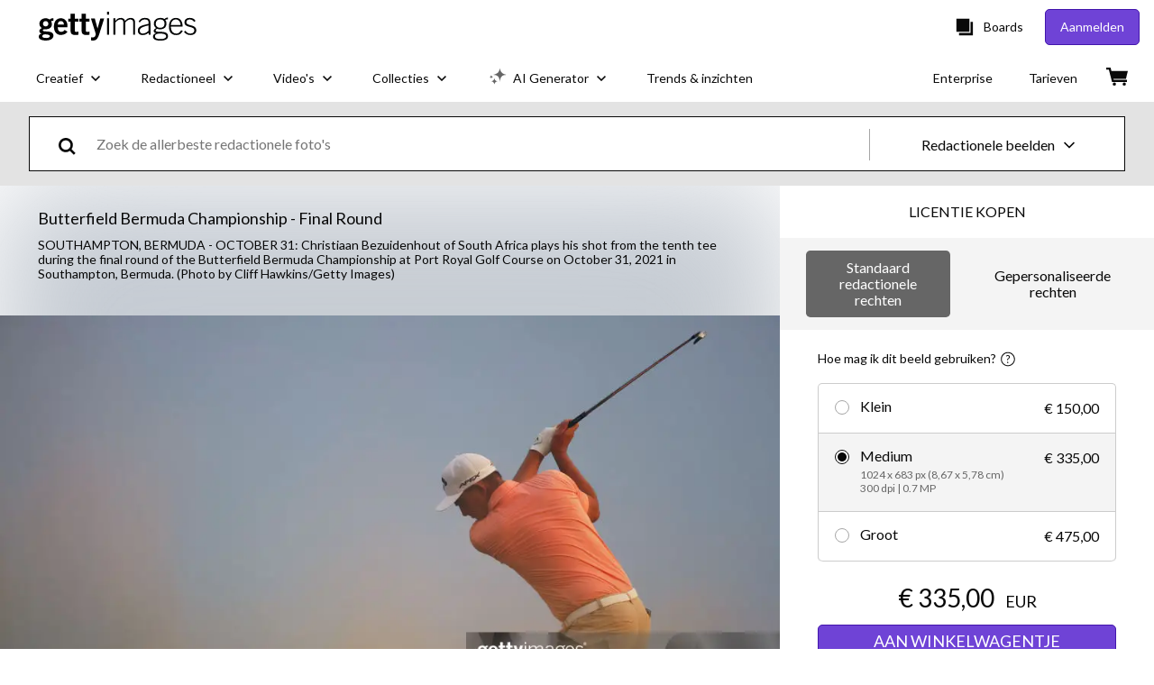

--- FILE ---
content_type: text/css; charset=utf-8
request_url: https://www.gettyimages.nl/components/global-nav/static/css/9385.cadda3a6b24fcf29ec05.css
body_size: 17819
content:
@media screen and (prefers-reduced-motion:reduce){.Im6rD6w_JdK2_9OqWP0e{transition:none}}.Im6rD6w_JdK2_9OqWP0e{background:transparent;border:none;cursor:pointer;font-size:inherit;font-weight:inherit;padding:0;text-decoration:none;transition:all .3s ease}.Im6rD6w_JdK2_9OqWP0e:active:not([disabled]),.Im6rD6w_JdK2_9OqWP0e:focus:not([disabled]),.Im6rD6w_JdK2_9OqWP0e:hover:not([disabled]){text-decoration:none!important}.Im6rD6w_JdK2_9OqWP0e{color:#6f43d6;font-family:lato,sans-serif}.Im6rD6w_JdK2_9OqWP0e:active:not([disabled]):not([role=menuitem]),.Im6rD6w_JdK2_9OqWP0e:focus:not([disabled]):not([role=menuitem]),.Im6rD6w_JdK2_9OqWP0e:hover:not([disabled]):not([role=menuitem]){text-decoration:underline}.Im6rD6w_JdK2_9OqWP0e[role=menuitem]:active:not([disabled]),.Im6rD6w_JdK2_9OqWP0e[role=menuitem]:focus:not([disabled]),.Im6rD6w_JdK2_9OqWP0e[role=menuitem]:hover:not([disabled]){text-decoration:none}.WlvoZgfZr2knG1kzNYtN{align-items:center;display:flex}.WlvoZgfZr2knG1kzNYtN .tplaLmlAY1Jlub2tFBIt{-webkit-appearance:none;-moz-appearance:none;appearance:none;border:none;cursor:pointer;display:inline-block;font-size:0;margin:8px;padding:0;position:relative}.WlvoZgfZr2knG1kzNYtN .tplaLmlAY1Jlub2tFBIt .vS7H5c8mYtj7qRU69AWd{background-color:#fff;display:block;position:absolute;transition-duration:.12s;transition-property:all;transition-timing-function:cubic-bezier(.4,0,.2,1)}.WlvoZgfZr2knG1kzNYtN .EDPDEFXlo1nyuLKzDi7i,.WlvoZgfZr2knG1kzNYtN .QAmJoZAVZkvtdDfQW2UA{cursor:not-allowed;opacity:.4}.tplaLmlAY1Jlub2tFBIt.S91_7RrmyMIGAiwwqf5V{border-radius:16px;height:24px;min-width:48px;width:48px}.tplaLmlAY1Jlub2tFBIt.S91_7RrmyMIGAiwwqf5V .vS7H5c8mYtj7qRU69AWd{border-radius:16px;height:18px;left:3px;top:3px;width:18px}.tplaLmlAY1Jlub2tFBIt.S91_7RrmyMIGAiwwqf5V.igGgA7skcemLQuVUfnvD .vS7H5c8mYtj7qRU69AWd{left:27px}.tplaLmlAY1Jlub2tFBIt._31zJfIBDvz9fnm9LUXXA{border-radius:2px;height:20px;min-width:38px;width:38px}.tplaLmlAY1Jlub2tFBIt._31zJfIBDvz9fnm9LUXXA .vS7H5c8mYtj7qRU69AWd{border-radius:0;height:16px;left:2px;top:2px;width:16px}.tplaLmlAY1Jlub2tFBIt._31zJfIBDvz9fnm9LUXXA.igGgA7skcemLQuVUfnvD .vS7H5c8mYtj7qRU69AWd{left:20px}.WlvoZgfZr2knG1kzNYtN{font-family:lato,sans-serif;font-size:18px;font-weight:400;line-height:1.2}.kCVenrvNeRjieXVninG8 .tplaLmlAY1Jlub2tFBIt{background-color:#a6a6a6}.kCVenrvNeRjieXVninG8 .tplaLmlAY1Jlub2tFBIt.igGgA7skcemLQuVUfnvD{background-color:#6f43d6}.kCVenrvNeRjieXVninG8 .X3t4eMOOFvhvbOu8Ek5s{color:#666}.kCVenrvNeRjieXVninG8 .X3t4eMOOFvhvbOu8Ek5s.meAndeUCJmCutMq1ENJm{color:#080808}.RqgZC0mpMWTQ2pIh8Vv6 .tplaLmlAY1Jlub2tFBIt{background-color:#080808}.RqgZC0mpMWTQ2pIh8Vv6 .tplaLmlAY1Jlub2tFBIt.igGgA7skcemLQuVUfnvD{background-color:#6f43d6}.RqgZC0mpMWTQ2pIh8Vv6 .X3t4eMOOFvhvbOu8Ek5s{color:#666}.RqgZC0mpMWTQ2pIh8Vv6 .X3t4eMOOFvhvbOu8Ek5s.meAndeUCJmCutMq1ENJm{color:#080808}.YfyYzPmm8jp_HBImgqyQ{align-items:center;-webkit-appearance:none;-moz-appearance:none;appearance:none;border:none;cursor:pointer;display:flex;padding:0;width:auto}.YfyYzPmm8jp_HBImgqyQ,.YfyYzPmm8jp_HBImgqyQ:focus,.YfyYzPmm8jp_HBImgqyQ:hover{background:transparent}.sPfmVDA5DcTbj4jb1UZW{margin:0}.TodzqvvT1PzJcAkbnaVQ{font-size:38px}.TodzqvvT1PzJcAkbnaVQ,.ZAVreyWom9r1TYFLDjx4{font-family:lato,sans-serif;font-weight:400;line-height:1.2}.ZAVreyWom9r1TYFLDjx4{font-size:36px}.XS49ZzAyIV1Oe6jGygBI{font-size:32px}.XS49ZzAyIV1Oe6jGygBI,.n1vqsKuwibFrb9dEl4h6{font-family:lato,sans-serif;font-weight:400;line-height:1.2}.n1vqsKuwibFrb9dEl4h6{font-size:28px}.jqQVyfpsG4ZTjxId1xad{font-size:24px}.jqQVyfpsG4ZTjxId1xad,.l4GrYx7KDbS3eusqSm0L{font-family:lato,sans-serif;font-weight:400;line-height:1.2}.l4GrYx7KDbS3eusqSm0L{font-size:21px}.Vw64isw2gYWb857zNcuJ{font-size:18px}.Vw64isw2gYWb857zNcuJ,.qIMGKVtMHIaRsSWhcgm1{font-family:lato,sans-serif;font-weight:400;line-height:1.2}.qIMGKVtMHIaRsSWhcgm1{font-size:16px}.oWfaogst70VwEolYW1ui{font-size:14px}.i3aVfjC2_apKvO0Ox4Aj,.oWfaogst70VwEolYW1ui{font-family:lato,sans-serif;font-weight:400;line-height:1.2}.i3aVfjC2_apKvO0Ox4Aj{font-size:12px}.fGiKHEw_9aH_UVOHF7UL{background-color:#000;bottom:0;left:0;opacity:.5;position:fixed;right:0;top:0;-webkit-tap-highlight-color:rgba(0,0,0,0);z-index:1300}.zK6QSR33NRXnwWb8KDjS{align-items:center;box-sizing:border-box;display:flex;justify-content:center;padding:0 28px;position:relative;text-align:center;top:0;width:100%}.zK6QSR33NRXnwWb8KDjS:focus-visible{outline:none}.zK6QSR33NRXnwWb8KDjS .v9iUswZlKDf6j4MkLMjt{padding:36px 0}.zK6QSR33NRXnwWb8KDjS .XT7yzmPUSUC0VxIXC8_G{position:absolute;right:8px;top:-24px}.zK6QSR33NRXnwWb8KDjS .H1tV3dsgz9xFizDtXIKl{fill:#fff;height:18px;width:18px}.zK6QSR33NRXnwWb8KDjS .H1tV3dsgz9xFizDtXIKl path{fill:inherit}.pjglrUe2Oth9bsj2iWmg{box-sizing:border-box;display:flex;flex-direction:column;max-height:300px;overflow-y:scroll;padding:0 28px;width:100%}.pjglrUe2Oth9bsj2iWmg.OwxkAX4lSsqIGYFnVQgD{padding-top:36px}.pjglrUe2Oth9bsj2iWmg.StcboqVNtlVhcFoDzVU1{padding-bottom:36px}.pjglrUe2Oth9bsj2iWmg.iaEN6crFraw1WbrlRz9w{padding-bottom:36px;padding-top:36px}.pjglrUe2Oth9bsj2iWmg.sX1DoL4VZ5c46GntvV_p{max-height:760px;overflow-y:auto;padding:0}.Ymzf0lrZ02L4zxbLRKu1{bottom:0;box-sizing:border-box;display:flex;justify-content:center;padding:36px 28px;position:relative;width:100%}.Ymzf0lrZ02L4zxbLRKu1 .SvVLE0wmN9q6mewwKTya{margin-left:12px}.QbQLv6HeaYi2G8eOEHHK{align-items:center;background-color:#fff;border-radius:4px;display:flex;flex-direction:column;justify-content:center;left:50%;max-width:700px;position:fixed;top:50%;transform:translate(-50%,-50%);width:93vw;z-index:1300}.QbQLv6HeaYi2G8eOEHHK:focus-visible{outline:none}.QbQLv6HeaYi2G8eOEHHK.sX1DoL4VZ5c46GntvV_p{max-height:100%;max-width:90%}.QbQLv6HeaYi2G8eOEHHK.KKFD7a0hQUAWv9VrrU6q{border-radius:0;height:100vh;margin:0;max-width:none;width:100vw}.QbQLv6HeaYi2G8eOEHHK.KKFD7a0hQUAWv9VrrU6q .H1tV3dsgz9xFizDtXIKl{fill:#000;height:14px;width:14px}.QbQLv6HeaYi2G8eOEHHK.KKFD7a0hQUAWv9VrrU6q .XT7yzmPUSUC0VxIXC8_G{padding:4px;right:16px;top:16px}.QbQLv6HeaYi2G8eOEHHK.KKFD7a0hQUAWv9VrrU6q .pjglrUe2Oth9bsj2iWmg{height:100%;max-height:none}@media(min-width:768px){.QbQLv6HeaYi2G8eOEHHK.KKFD7a0hQUAWv9VrrU6q .H1tV3dsgz9xFizDtXIKl{height:18px;width:18px}.QbQLv6HeaYi2G8eOEHHK.KKFD7a0hQUAWv9VrrU6q .XT7yzmPUSUC0VxIXC8_G{padding:4px;right:32px;top:32px}.zK6QSR33NRXnwWb8KDjS .XT7yzmPUSUC0VxIXC8_G{right:-16px;top:-16px}.zK6QSR33NRXnwWb8KDjS .H1tV3dsgz9xFizDtXIKl{height:12px;width:12px}.pjglrUe2Oth9bsj2iWmg{max-height:500px}}.O1RN6N5vsYm1tSQs8cnP{align-items:center;display:flex;width:-moz-fit-content;width:fit-content}.O1RN6N5vsYm1tSQs8cnP .eHBtJUKm2Wd_RiY_3fzy{cursor:pointer}.O1RN6N5vsYm1tSQs8cnP .bk2YdurVQ0KEn4vnXtsJ{align-items:center;-webkit-appearance:none;-moz-appearance:none;appearance:none;background:transparent;border:none;cursor:pointer;display:flex;padding:0;width:auto}.O1RN6N5vsYm1tSQs8cnP .bk2YdurVQ0KEn4vnXtsJ:focus,.O1RN6N5vsYm1tSQs8cnP .bk2YdurVQ0KEn4vnXtsJ:hover{background:transparent}.O1RN6N5vsYm1tSQs8cnP.NfygkhjmPTaENgW3n1kx{flex-direction:row}.O1RN6N5vsYm1tSQs8cnP.NfygkhjmPTaENgW3n1kx .eHBtJUKm2Wd_RiY_3fzy{margin-right:8px}.O1RN6N5vsYm1tSQs8cnP.yL0pJvUCi4382GROLeeU{flex-direction:row-reverse}.O1RN6N5vsYm1tSQs8cnP.yL0pJvUCi4382GROLeeU .eHBtJUKm2Wd_RiY_3fzy{margin-left:8px}.O1RN6N5vsYm1tSQs8cnP.N6AXHiyBs6k4jwxs5906{flex-direction:column}.O1RN6N5vsYm1tSQs8cnP.N6AXHiyBs6k4jwxs5906 .eHBtJUKm2Wd_RiY_3fzy{margin-bottom:8px}.O1RN6N5vsYm1tSQs8cnP.IC6nE4S3N8goLlkhirii{flex-direction:column-reverse}.O1RN6N5vsYm1tSQs8cnP.IC6nE4S3N8goLlkhirii .eHBtJUKm2Wd_RiY_3fzy{margin-top:8px}.O1RN6N5vsYm1tSQs8cnP .eHBtJUKm2Wd_RiY_3fzy{font-family:lato,sans-serif}.O1RN6N5vsYm1tSQs8cnP:focus .E6y7k9reG8G_N4W9VF5p path,.O1RN6N5vsYm1tSQs8cnP:hover .E6y7k9reG8G_N4W9VF5p path{fill:#a6a6a6}.Swu7MswtRPWdAQKWc9ok{align-items:flex-start;display:flex;justify-content:center;margin:8px}.Swu7MswtRPWdAQKWc9ok .JshZriEYcDAp9jCGUk5k{display:flex;flex-grow:1;flex-shrink:1;margin:8px;width:auto}.Swu7MswtRPWdAQKWc9ok .JshZriEYcDAp9jCGUk5k.Oj2bz1ZiOQ5XuR2cZPWf{max-width:none;width:100%}.Swu7MswtRPWdAQKWc9ok .JshZriEYcDAp9jCGUk5k.kbQlkZ5gulsYAe8lTZ9O{flex-grow:1;flex-shrink:1;width:33.3333333333%}.Swu7MswtRPWdAQKWc9ok .JshZriEYcDAp9jCGUk5k.FzQA6ef1__9q18uY5KOT{flex-grow:1;flex-shrink:1;width:66.6666666667%}.ka1fIq5wpeq3WRRPhAiA{list-style:none}.ka1fIq5wpeq3WRRPhAiA li{position:relative}.ka1fIq5wpeq3WRRPhAiA li:before{background-image:url("data:image/svg+xml;utf8,<?xml%20version=%221.0%22%20encoding=%22utf-8%22?%3E%3Csvg%20width=%2216%22%20height=%2216%22%20viewBox=%220%200%2016%2016%22%20fill=%22none%22%20xmlns=%22http://www.w3.org/2000/svg%22%3E%3Cpath%20d=%22M7.01955%2010.3938L4.66602%208.04031L5.37305%207.33331L7.01955%208.97978L10.666%205.33331L11.373%206.04035L7.01955%2010.3938Z%22%20fill=%22%236F43D6%22/%3E%3C/svg%3E");background-repeat:no-repeat;content:"";height:1em;left:-1em;position:absolute;top:0;width:1em}.LRjt0yFLoK5IpDbGLNzV{display:flex;position:relative}.LRjt0yFLoK5IpDbGLNzV.Aql9dnwJ8QzgEENNccsM{box-shadow:inset 0 0 0 2px #efda59}.LRjt0yFLoK5IpDbGLNzV input{border:transparent;padding:12px 20px}.LRjt0yFLoK5IpDbGLNzV input:focus{opacity:1;outline:none}.SrltC9TeTi53Te0XHpnj._ImNTGWii_E0ypNF4IRI{color:#efda59}@keyframes PZX0fZODMe8ji14hr1fF{0%{opacity:.1;transform:translate3d(0,-5px,0);visibility:visible}}@keyframes LhIdwXy5bcoz54_RNm81{to{opacity:.1;transform:translate3d(0,-5px,0);visibility:visible}}.LRjt0yFLoK5IpDbGLNzV{background-color:#fff;box-shadow:inset 0 0 0 1px #a6a6a6;color:#080808;color:#666;font-family:lato,sans-serif;height:56.5px}.LRjt0yFLoK5IpDbGLNzV:focus-within{background-color:#f4f4f4;outline:1px solid #080808}.LRjt0yFLoK5IpDbGLNzV.Aql9dnwJ8QzgEENNccsM{border:transparent;box-shadow:inset 0 0 0 1px #a6a6a6}@media screen and (prefers-reduced-motion:reduce){.LRjt0yFLoK5IpDbGLNzV .W_WuSHKOT1fmIhNredXC{animation:none;transition:none}}.LRjt0yFLoK5IpDbGLNzV .W_WuSHKOT1fmIhNredXC{animation-duration:.3s;animation-name:LhIdwXy5bcoz54_RNm81;color:#666;display:block;font-size:16px;font-weight:400;left:20px;position:absolute;top:18px;transition:all .3s}.LRjt0yFLoK5IpDbGLNzV input{background:none;display:block;font-family:lato,sans-serif;font-size:16px;opacity:1;padding:25px 20px 12px;width:100%}.LRjt0yFLoK5IpDbGLNzV input::-moz-placeholder{opacity:0}.LRjt0yFLoK5IpDbGLNzV input::placeholder{opacity:0}.LRjt0yFLoK5IpDbGLNzV input[type=hidden]{display:none}@media screen and (prefers-reduced-motion:reduce){.LRjt0yFLoK5IpDbGLNzV input:focus~.W_WuSHKOT1fmIhNredXC{animation:none}}.LRjt0yFLoK5IpDbGLNzV input:focus~.W_WuSHKOT1fmIhNredXC{font-size:12px;top:10px}.LRjt0yFLoK5IpDbGLNzV input:not(:-moz-placeholder)~.W_WuSHKOT1fmIhNredXC{font-size:12px;top:10px}.LRjt0yFLoK5IpDbGLNzV input:not(:placeholder-shown)~.W_WuSHKOT1fmIhNredXC{font-size:12px;top:10px}@media screen and (prefers-reduced-motion:reduce){.LRjt0yFLoK5IpDbGLNzV input:not(:-moz-placeholder):not(:focus)~.W_WuSHKOT1fmIhNredXC{animation:none;-moz-transition:none;transition:none}.LRjt0yFLoK5IpDbGLNzV input:not(:placeholder-shown):not(:focus)~.W_WuSHKOT1fmIhNredXC{animation:none;transition:none}}.SrltC9TeTi53Te0XHpnj{font-family:lato,sans-serif}.SrltC9TeTi53Te0XHpnj._ImNTGWii_E0ypNF4IRI{color:#f01428}.Nrcxpj6W5UPMPVzxIOhK{align-items:center;display:flex;position:relative}.Nrcxpj6W5UPMPVzxIOhK .Gtb5y8o29oAny75Nv15H{display:inline;display:initial;min-height:56px;resize:vertical}.Nrcxpj6W5UPMPVzxIOhK .Gtb5y8o29oAny75Nv15H._UPqZgAWC1D0jpnGm21D{box-shadow:inset 0 0 0 2px #efda59}.Q6Qwro1fZzXTBYSv4wNT{box-sizing:border-box;width:100%}.Q6Qwro1fZzXTBYSv4wNT.cSovmsNS1AjmivYZEmOT{color:#efda59}.Nrcxpj6W5UPMPVzxIOhK{box-shadow:inset 0 0 0 1px #a6a6a6;box-shadow:none;color:#080808;font-family:lato,sans-serif;height:56.5px;height:auto;padding:0 0 8px}.Nrcxpj6W5UPMPVzxIOhK .C9AJ39WnzAcBuJ9SmU_o{display:inline;display:initial;margin-bottom:4px;width:100%}.Nrcxpj6W5UPMPVzxIOhK .Gtb5y8o29oAny75Nv15H{background:none;bottom:0;box-sizing:border-box;display:block;font-family:lato,sans-serif;font-size:16px;padding:4px;width:100%}.Nrcxpj6W5UPMPVzxIOhK .Gtb5y8o29oAny75Nv15H._UPqZgAWC1D0jpnGm21D{border:transparent;box-shadow:inset 0 0 0 1px #a6a6a6}.Nrcxpj6W5UPMPVzxIOhK .Gtb5y8o29oAny75Nv15H::-moz-placeholder{color:#666}.Nrcxpj6W5UPMPVzxIOhK .Gtb5y8o29oAny75Nv15H::placeholder{color:#666}.Q6Qwro1fZzXTBYSv4wNT.cSovmsNS1AjmivYZEmOT{color:#f01428}.cX7W4Kx9qe4vpKqcMLtH{align-items:center;display:flex;justify-content:center;margin:0 20px 0 0}.cX7W4Kx9qe4vpKqcMLtH button:nth-child(2){margin-left:10px}button.sSPZ73YARwYcaW1hdvut{background:none;border-width:0;padding:0}button.sSPZ73YARwYcaW1hdvut:focus,button.sSPZ73YARwYcaW1hdvut:hover{cursor:pointer}.ibc97dlV4Zr7iIUzb1ec,.rp7h1NBUuIrgn_ElenRf{display:inherit}.ibc97dlV4Zr7iIUzb1ec:focus *,.ibc97dlV4Zr7iIUzb1ec:hover *,.rp7h1NBUuIrgn_ElenRf:focus *,.rp7h1NBUuIrgn_ElenRf:hover *{fill:#000}.ibc97dlV4Zr7iIUzb1ec:focus,.ibc97dlV4Zr7iIUzb1ec:hover{cursor:pointer}.ibc97dlV4Zr7iIUzb1ec,.rp7h1NBUuIrgn_ElenRf{fill:#e3e3e3}.ozkSEJF19F2v0zb0O_lY{align-items:center;display:flex;flex-direction:column;width:100%}.cXQSk36J0zqyBQLnqGlC{background:none;border:none;cursor:pointer;padding:4px}.cXQSk36J0zqyBQLnqGlC[data-state=active]:after{content:"";display:block;height:3px;width:100%}.wSGf5kLXphfMmnUQI74V>*{margin:0 16px}.wSGf5kLXphfMmnUQI74V>:first-of-type{margin-left:0}.wSGf5kLXphfMmnUQI74V>:last-of-type{margin-right:0}.oL96Rlm8oqvfflQX9Dq_{width:100%}.cXQSk36J0zqyBQLnqGlC{color:#080808;font-family:lato,sans-serif;font-size:18px;font-weight:400;line-height:1.2}.cXQSk36J0zqyBQLnqGlC:focus,.cXQSk36J0zqyBQLnqGlC:hover{color:#6f43d6}.cXQSk36J0zqyBQLnqGlC[data-state=active]:after{background-color:#6f43d6;margin-top:2px}.RisyyNKdVnBGikG8ef26>:not(:first-child){margin-top:12px}.zhlGPwfiGbNGDYWf43lv{-webkit-appearance:none;-moz-appearance:none;appearance:none;background-color:inherit;background-image:url(/components/global-nav/static/static/ArrowDownIcon-4436038bae00d8d63ab4.svg);background-position:right 7px bottom 47%;background-repeat:no-repeat;border:1px solid #a6a6a6;border-radius:0;color:#080808;cursor:pointer;font-family:lato,sans-serif;font-size:18px;font-weight:400;height:56.5px;line-height:1.2;padding-left:20px;padding-right:28px;width:100%}.zhlGPwfiGbNGDYWf43lv:focus,.zhlGPwfiGbNGDYWf43lv:hover{border-color:#080808}.zhlGPwfiGbNGDYWf43lv.e1A8ZfdmPz2LO36SwLgl{color:#666}.OZMkJeAslYcS3eTadh4B,.ZlYdzQ3nlk2VsFwAU8Ao{display:flex;flex-direction:column}.ZlYdzQ3nlk2VsFwAU8Ao{box-sizing:border-box;justify-content:center;padding:0 20px}.ZlYdzQ3nlk2VsFwAU8Ao.CxrOjQ2UojHe1zDq5EkO{box-shadow:inset 0 0 0 2px #efda59}.LIaK_r0a5UgLABD8Xsqp{display:flex;flex-direction:row}.LIaK_r0a5UgLABD8Xsqp .bXj6wSFJYI_YW9LOZ9a0{align-items:center;-webkit-appearance:none;-moz-appearance:none;appearance:none;background:none;border:none;cursor:pointer;display:flex;padding:0}.LIaK_r0a5UgLABD8Xsqp .n9sATaUmMc1q3GWvv9yt{align-items:center;display:flex;margin-left:6px;width:12px}.LIaK_r0a5UgLABD8Xsqp .VB1Mep6ZWGgGPb1gw57G{margin-left:6px}.LIaK_r0a5UgLABD8Xsqp .SqD4oNCw0HLSqeY207MQ{display:flex}.LIaK_r0a5UgLABD8Xsqp .ibcEWdxbyKQeIQlRJGFm{align-items:center;display:flex;width:20px}.LIaK_r0a5UgLABD8Xsqp .ZdBNo1qEuTT4RFhTgiy7,.LIaK_r0a5UgLABD8Xsqp .iPdMKLV2KPtysG5cJVDh{margin-left:6px}.LIaK_r0a5UgLABD8Xsqp .DZEOze70s_eYk5dSmShp{background-color:#fff;box-sizing:border-box;list-style:none;max-height:200px;outline:none;overflow-y:scroll;padding:0;text-align:left;white-space:normal}.LIaK_r0a5UgLABD8Xsqp .P9TAWYA7cgQ8LoZsMPHm{box-sizing:border-box;cursor:pointer;display:flex;padding:4px 8px;width:100%}.LIaK_r0a5UgLABD8Xsqp .Na4EIfGR1UymLAG9radk{margin:0 8px;width:1px}.LIaK_r0a5UgLABD8Xsqp .m_zBNhOrhH0is_WFNhjh{border:transparent;outline:none;width:100%}.ZlYdzQ3nlk2VsFwAU8Ao{box-shadow:inset 0 0 0 1px #a6a6a6;color:#080808;font-family:lato,sans-serif;font-size:18px;font-weight:400;height:56.5px;line-height:1.2}.ZlYdzQ3nlk2VsFwAU8Ao:focus-within{border:transparent;box-shadow:inset 0 0 0 1px #666}.ZlYdzQ3nlk2VsFwAU8Ao.CxrOjQ2UojHe1zDq5EkO{border:transparent;box-shadow:inset 0 0 0 1px #a6a6a6}.ZlYdzQ3nlk2VsFwAU8Ao .dgb0__rPztORHvp3L6Rt{color:#666;font-family:lato,sans-serif;font-size:14px;font-weight:400;line-height:1.2}.LIaK_r0a5UgLABD8Xsqp .Na4EIfGR1UymLAG9radk{background-color:#a6a6a6}.LIaK_r0a5UgLABD8Xsqp .DZEOze70s_eYk5dSmShp{border:1px solid #a6a6a6}.LIaK_r0a5UgLABD8Xsqp .P9TAWYA7cgQ8LoZsMPHm:focus,.LIaK_r0a5UgLABD8Xsqp .P9TAWYA7cgQ8LoZsMPHm:hover{background-color:#f4f4f4}.LIaK_r0a5UgLABD8Xsqp .P9TAWYA7cgQ8LoZsMPHm .iPdMKLV2KPtysG5cJVDh{color:#a6a6a6}.LIaK_r0a5UgLABD8Xsqp .bXj6wSFJYI_YW9LOZ9a0,.LIaK_r0a5UgLABD8Xsqp .m_zBNhOrhH0is_WFNhjh{font-family:lato,sans-serif;font-size:18px;font-weight:400;line-height:1.2}.PjiwyNdF9Q0SCHxOxGGC{font-family:lato,sans-serif}.PjiwyNdF9Q0SCHxOxGGC.XZFS6EgWuJ39I3qWGp20{color:#f01428}.vsfUnlomzMN5_mI2uaeR{animation-duration:.4s;animation-timing-function:cubic-bezier(.16,1,.3,1);background-color:#fff;border-radius:4px;line-height:120%;padding:8px 16px;-webkit-user-select:none;-moz-user-select:none;user-select:none;will-change:transform,opacity;z-index:1040}.vsfUnlomzMN5_mI2uaeR[data-state=delayed-open][data-side=top]{animation-name:TDmaCD8fPQeM9AxhgWJj}.vsfUnlomzMN5_mI2uaeR[data-state=delayed-open][data-side=right]{animation-name:mwI2CHIGZyRdHhdrr6Tg}.vsfUnlomzMN5_mI2uaeR[data-state=delayed-open][data-side=bottom]{animation-name:zNAYeOchJgb7rno68Xat}.vsfUnlomzMN5_mI2uaeR[data-state=delayed-open][data-side=left]{animation-name:xC08BCYLXoqfVFvf5O2E}@media screen and (prefers-reduced-motion:reduce){.vsfUnlomzMN5_mI2uaeR{animation:none}}.vsfUnlomzMN5_mI2uaeR .rPw7E4kVlti9TfDePABq{background-color:#fff;box-sizing:border-box;height:8px;width:8px}.vsfUnlomzMN5_mI2uaeR[data-side=bottom] .rPw7E4kVlti9TfDePABq,.vsfUnlomzMN5_mI2uaeR[data-side=left] .rPw7E4kVlti9TfDePABq,.vsfUnlomzMN5_mI2uaeR[data-side=right] .rPw7E4kVlti9TfDePABq,.vsfUnlomzMN5_mI2uaeR[data-side=top] .rPw7E4kVlti9TfDePABq{transform:translateY(-45%) rotate(45deg)}@keyframes zNAYeOchJgb7rno68Xat{0%{opacity:0;transform:translateY(2px)}to{opacity:1;transform:translateY(0)}}@keyframes xC08BCYLXoqfVFvf5O2E{0%{opacity:0;transform:translateX(-2px)}to{opacity:1;transform:translateX(0)}}@keyframes TDmaCD8fPQeM9AxhgWJj{0%{opacity:0;transform:translateY(-2px)}to{opacity:1;transform:translateY(0)}}@keyframes mwI2CHIGZyRdHhdrr6Tg{0%{opacity:0;transform:translateX(2px)}to{opacity:1;transform:translateX(0)}}.UQBhP30cJA2ahKOZ8rmA.vsfUnlomzMN5_mI2uaeR{border:1px solid #a6a6a6}.UQBhP30cJA2ahKOZ8rmA .rPw7E4kVlti9TfDePABq{border-bottom:1px solid #a6a6a6;border-right:1px solid #a6a6a6}.spMoJK71dzAVketi_Ga_ .X2dmRwa9IDiQ8ZEqgAGA{-webkit-appearance:textfield;-moz-appearance:textfield;appearance:textfield;background-color:#fff;box-shadow:none;box-sizing:border-box;height:40px;margin-right:8px;text-align:center;width:40px}.spMoJK71dzAVketi_Ga_ .X2dmRwa9IDiQ8ZEqgAGA::-webkit-inner-spin-button,.spMoJK71dzAVketi_Ga_ .X2dmRwa9IDiQ8ZEqgAGA::-webkit-outer-spin-button{display:none}.spMoJK71dzAVketi_Ga_ .UY5k64DD6QLhMsIWmzzo{margin-left:8px}.spMoJK71dzAVketi_Ga_ .TXhmcBVXPa6dm3prK5bz{margin-right:48px;max-width:150px;padding-left:8px;padding-right:8px;width:100%}.spMoJK71dzAVketi_Ga_ .TXhmcBVXPa6dm3prK5bz span{align-items:center;display:flex}.spMoJK71dzAVketi_Ga_ .TXhmcBVXPa6dm3prK5bz .XGed4AavqBRX3jMuY8Dw{padding-right:16px}.spMoJK71dzAVketi_Ga_ .TXhmcBVXPa6dm3prK5bz svg{margin-right:8px}.spMoJK71dzAVketi_Ga_ .n_f25oywkdesX8qdW61q{margin-left:48px;max-width:150px;padding-left:8px;padding-right:8px;width:100%}.spMoJK71dzAVketi_Ga_ .n_f25oywkdesX8qdW61q span{align-items:center;display:flex}.spMoJK71dzAVketi_Ga_ .n_f25oywkdesX8qdW61q .XGed4AavqBRX3jMuY8Dw{padding-left:16px}.spMoJK71dzAVketi_Ga_ .n_f25oywkdesX8qdW61q svg{margin-left:8px}.spMoJK71dzAVketi_Ga_,.spMoJK71dzAVketi_Ga_ .X2dmRwa9IDiQ8ZEqgAGA{font-family:lato,sans-serif;font-size:18px;font-weight:400;line-height:1.2}.spMoJK71dzAVketi_Ga_ .X2dmRwa9IDiQ8ZEqgAGA{border:1px solid #080808}@media screen and (prefers-reduced-motion:reduce){.spMoJK71dzAVketi_Ga_ .TXhmcBVXPa6dm3prK5bz:active:not([disabled]) svg,.spMoJK71dzAVketi_Ga_ .TXhmcBVXPa6dm3prK5bz:focus:not([disabled]) svg,.spMoJK71dzAVketi_Ga_ .TXhmcBVXPa6dm3prK5bz:hover:not([disabled]) svg,.spMoJK71dzAVketi_Ga_ .n_f25oywkdesX8qdW61q:active:not([disabled]) svg,.spMoJK71dzAVketi_Ga_ .n_f25oywkdesX8qdW61q:focus:not([disabled]) svg,.spMoJK71dzAVketi_Ga_ .n_f25oywkdesX8qdW61q:hover:not([disabled]) svg{transition:none}}.spMoJK71dzAVketi_Ga_ .TXhmcBVXPa6dm3prK5bz:active:not([disabled]) svg,.spMoJK71dzAVketi_Ga_ .TXhmcBVXPa6dm3prK5bz:focus:not([disabled]) svg,.spMoJK71dzAVketi_Ga_ .TXhmcBVXPa6dm3prK5bz:hover:not([disabled]) svg,.spMoJK71dzAVketi_Ga_ .n_f25oywkdesX8qdW61q:active:not([disabled]) svg,.spMoJK71dzAVketi_Ga_ .n_f25oywkdesX8qdW61q:focus:not([disabled]) svg,.spMoJK71dzAVketi_Ga_ .n_f25oywkdesX8qdW61q:hover:not([disabled]) svg{fill:#fff;transition:all .3s ease}.ul7cMdKHBysCFK_c5ZDd{align-items:center;background-color:#fff;border:1px solid gray;display:flex;flex-direction:column;padding:20px}@media(min-width:768px){.ul7cMdKHBysCFK_c5ZDd{align-items:flex-start;flex-direction:row}}.ul7cMdKHBysCFK_c5ZDd:not(:last-of-type){border-bottom:none}.ul7cMdKHBysCFK_c5ZDd .YhrafP2V2VpxbF3_5Zff{display:flex;margin-bottom:12px}@media(min-width:768px){.ul7cMdKHBysCFK_c5ZDd .YhrafP2V2VpxbF3_5Zff{margin-bottom:0;margin-right:20px}}.ul7cMdKHBysCFK_c5ZDd .YhrafP2V2VpxbF3_5Zff>img,.ul7cMdKHBysCFK_c5ZDd .YhrafP2V2VpxbF3_5Zff>video{height:-moz-fit-content;height:fit-content;max-width:170px}.ul7cMdKHBysCFK_c5ZDd .GeTxewDgERRa_GxRRjF7{width:100%}.ul7cMdKHBysCFK_c5ZDd .w8QCVNW4N5ZqV7QbcLeT{align-items:center;border-bottom:1px solid gray;display:flex;flex-direction:column;justify-content:space-between;margin-bottom:16px;padding-bottom:12px;text-align:center}.ul7cMdKHBysCFK_c5ZDd .w8QCVNW4N5ZqV7QbcLeT>div:not(:last-of-type){margin-bottom:6px}@media(min-width:768px){.ul7cMdKHBysCFK_c5ZDd .w8QCVNW4N5ZqV7QbcLeT{align-items:flex-start;flex-direction:row;text-align:left}.ul7cMdKHBysCFK_c5ZDd .w8QCVNW4N5ZqV7QbcLeT>div:not(:last-of-type){margin-bottom:0}}.volVlbP8X5RYCEwZkZ3O{display:inline-block;margin:0;vertical-align:top;width:70%}.volVlbP8X5RYCEwZkZ3O .q6EwtmFOMnNCNLkraWBM{display:flex;margin-bottom:8px}.volVlbP8X5RYCEwZkZ3O .IdbTrzSrWzpSMAFEItE0{min-width:140px;padding-right:8px;width:140px}.volVlbP8X5RYCEwZkZ3O .ZlpbTrcr2cbGo3x2gMOq{margin:0}.ul7cMdKHBysCFK_c5ZDd{border-color:#ccc}.ul7cMdKHBysCFK_c5ZDd .w8QCVNW4N5ZqV7QbcLeT{border-color:#ccc;color:#080808}.volVlbP8X5RYCEwZkZ3O .IdbTrzSrWzpSMAFEItE0{color:#666;font-family:lato,sans-serif;font-size:16px;font-weight:400;font-weight:600;line-height:1.2}.volVlbP8X5RYCEwZkZ3O .ZlpbTrcr2cbGo3x2gMOq{color:#080808;font-family:lato,sans-serif;font-size:16px;font-weight:400;line-height:1.2}.FTkhZdsxiiU4vSMIUZ9g{border-spacing:0}.L3xAI11rqfOqPikJBI1W .E_pvu4KrwvGzWWXkXPRy{text-transform:uppercase}.pbU6aLG7YK_HazvHe6oe{vertical-align:middle}.pbU6aLG7YK_HazvHe6oe input{box-sizing:border-box;width:100%}.MqPT3KEyqrw4wDI0EuiN button{-webkit-appearance:none;-moz-appearance:none;appearance:none;background:none;border:none;color:inherit;cursor:pointer;font:inherit;padding:0;text-align:left;white-space:nowrap;width:100%}.MqPT3KEyqrw4wDI0EuiN svg{margin-left:4px}.eue9hapO0sZFyoqu2zSQ .Myhww4SZqhEg8Gwj9xWQ{padding:12px 0}.eue9hapO0sZFyoqu2zSQ .OuUeORhxhyCSJik8UZ_E{align-items:flex-start;display:flex;gap:10px}@media(min-width:768px){.eue9hapO0sZFyoqu2zSQ .OuUeORhxhyCSJik8UZ_E{align-items:center;flex-direction:row}}.eue9hapO0sZFyoqu2zSQ .RPWhlulQqlx26dlPcMnw{display:none}.eue9hapO0sZFyoqu2zSQ .MDTHTrYHfaaCYkHzN12d{margin:0}.eue9hapO0sZFyoqu2zSQ .fpxi_4TD4EcKnE17UmXh{background-color:transparent;border-radius:50px;padding:2px}.eue9hapO0sZFyoqu2zSQ .fpxi_4TD4EcKnE17UmXh:hover{cursor:pointer}.eue9hapO0sZFyoqu2zSQ .CqOKVRUnzgFWiH_uDO1Q{margin:0}@media(min-width:768px){.eue9hapO0sZFyoqu2zSQ .CqOKVRUnzgFWiH_uDO1Q{margin-left:auto}}.eue9hapO0sZFyoqu2zSQ ._1MLGhePBz9xYPuGd5OKw{border-radius:50px;padding:2px;text-align:center}.eue9hapO0sZFyoqu2zSQ ._1MLGhePBz9xYPuGd5OKw>button{background-color:transparent;border:transparent;border-radius:2px;margin:0 8px}.FTkhZdsxiiU4vSMIUZ9g{color:#080808}.C1YwKApgNnYLGcGopb4c{padding:12px}.C1YwKApgNnYLGcGopb4c,.pbU6aLG7YK_HazvHe6oe{font-family:lato,sans-serif;font-size:18px;font-weight:400;line-height:1.2}.pbU6aLG7YK_HazvHe6oe{padding:4px 12px}.MqPT3KEyqrw4wDI0EuiN button{font-family:lato,sans-serif;font-size:18px;font-weight:400;line-height:1.2;padding:12px}.DQOl90nGAdCdXwRe_Wxr{background-color:#fff}.DQOl90nGAdCdXwRe_Wxr:nth-of-type(2n){background-color:#f4f4f4}.L3xAI11rqfOqPikJBI1W .E_pvu4KrwvGzWWXkXPRy{background-color:#e3e3e3}.L3xAI11rqfOqPikJBI1W .CVNyfAYJRsZQL_vSbJIm{background-color:#f4f4f4}.eue9hapO0sZFyoqu2zSQ{font-family:lato,sans-serif;font-size:18px;font-weight:400;line-height:1.2}.eue9hapO0sZFyoqu2zSQ .fpxi_4TD4EcKnE17UmXh{border:1px solid #a6a6a6}.eue9hapO0sZFyoqu2zSQ .fpxi_4TD4EcKnE17UmXh:hover{background-color:#f4f4f4}.eue9hapO0sZFyoqu2zSQ .fpxi_4TD4EcKnE17UmXh:focus{outline-width:1px}.eue9hapO0sZFyoqu2zSQ ._1MLGhePBz9xYPuGd5OKw{border:1px solid #080808}.eue9hapO0sZFyoqu2zSQ ._1MLGhePBz9xYPuGd5OKw>button:hover:not([disabled]){background-color:#f4f4f4}.eue9hapO0sZFyoqu2zSQ ._1MLGhePBz9xYPuGd5OKw>button:focus:not([disabled]){outline-width:1px}.xTVAh1INEcrjxOO_BlVA{height:200px;overflow:hidden;position:relative;z-index:0}.xTVAh1INEcrjxOO_BlVA img,.xTVAh1INEcrjxOO_BlVA video{height:100%;-o-object-fit:cover;object-fit:cover;width:100%}.m8V1l0TaTTAKYJzFGmN7{gap:12px;list-style:none;margin:0;overflow-y:auto;padding:0}.m8V1l0TaTTAKYJzFGmN7.MpiqoLysznjkEFq37awM{display:grid;grid-gap:12px;gap:12px;grid-template-columns:repeat(1,1fr)}@media(min-width:320px){.m8V1l0TaTTAKYJzFGmN7.MpiqoLysznjkEFq37awM{grid-template-columns:repeat(2,1fr)}}@media(min-width:768px){.m8V1l0TaTTAKYJzFGmN7.MpiqoLysznjkEFq37awM{grid-template-columns:repeat(4,1fr)}}.m8V1l0TaTTAKYJzFGmN7.zeD7bIfad_oVhqHFgL7h{display:flex;flex-wrap:wrap}.m8V1l0TaTTAKYJzFGmN7.zeD7bIfad_oVhqHFgL7h .xTVAh1INEcrjxOO_BlVA{--ratio:calc(var(--image-width)/var(--image-height));flex-basis:calc(var(--ratio)*200px);flex-grow:calc(var(--ratio)*100)}.Ob8xoh5pvl7hHTNaMOWQ{align-items:center;border-radius:4px;cursor:pointer;display:flex;flex:0 0 auto;font-size:12px;height:32px;justify-content:center;max-width:240px;min-width:36px;padding:0 8px;position:relative}.DQgLJ9rKdsu2QMhxIGkl{border-radius:16px}.Ob8xoh5pvl7hHTNaMOWQ{background-color:#fbfbfb;color:#666;font-family:lato,sans-serif}.cVWGSHezArs0F_lFJow4{border:1px solid #ccc}.cVWGSHezArs0F_lFJow4:focus,.cVWGSHezArs0F_lFJow4:hover{background:#e3e3e3;border:1px solid #080808;color:#080808}.DQgLJ9rKdsu2QMhxIGkl{border:none;box-shadow:inset 0 0 0 1px #ccc;color:#666}.DQgLJ9rKdsu2QMhxIGkl.CBVDPyOQkMTtY1Vd1XfQ{background-color:#fff;box-shadow:inset 0 0 0 2px #6f43d6;color:#000}.KnIRMoISe7lR5k2HqS5w{background-size:cover;border:1px solid #a6a6a6;border-radius:30px;display:inline-block;height:60px;vertical-align:middle;width:60px}.f8Z0UJtEcENSQ4gdUKwZ{display:flex}.f8Z0UJtEcENSQ4gdUKwZ>button:not(:first-of-type){border-bottom-left-radius:0;border-top-left-radius:0}.f8Z0UJtEcENSQ4gdUKwZ>button:not(:last-of-type){border-bottom-right-radius:0;border-right:none;border-top-right-radius:0}.Fdz1cDN85Q6HkpBxlnre{display:flex;flex-direction:column}.Fdz1cDN85Q6HkpBxlnre>button:not(:first-of-type){border-top-left-radius:0;border-top-right-radius:0}.Fdz1cDN85Q6HkpBxlnre>button:not(:last-of-type){border-bottom:none;border-bottom-left-radius:0;border-bottom-right-radius:0}.e5rHYX0igcHWxjhmFFSl{align-items:center;display:flex;justify-content:center}.e5rHYX0igcHWxjhmFFSl svg{stroke:#fff}.e5rHYX0igcHWxjhmFFSl circle{stroke:crimson}.e5rHYX0igcHWxjhmFFSl svg{stroke:#e3e3e3}.e5rHYX0igcHWxjhmFFSl circle{stroke:#6f43d6}.l1G4xnMJZpKlRu1b3Fbe{display:none}.hMu_Rf5hO7pqc86Y7fNk{height:auto;padding:0}.hMu_Rf5hO7pqc86Y7fNk .l1G4xnMJZpKlRu1b3Fbe{align-items:center;-webkit-appearance:none;-moz-appearance:none;appearance:none;border:1px solid gray;cursor:pointer;display:flex;flex:0 0 auto;font-size:inherit;justify-content:center;margin-top:0}.hMu_Rf5hO7pqc86Y7fNk .l1G4xnMJZpKlRu1b3Fbe:before{border-radius:100%;content:"";display:block;transition:background-color .3s ease}.hMu_Rf5hO7pqc86Y7fNk .l1G4xnMJZpKlRu1b3Fbe:not(:checked):hover:before{background-color:#a9a9a9}.sIDfU_rZBe9zWPqXN4NG.UtXm2Pwpf_0QLSHYA9Oz{background:#fff;border:1px solid #ccc;border-radius:20px;color:#666;height:auto;min-width:50px;padding:4px 12px}.sIDfU_rZBe9zWPqXN4NG.UtXm2Pwpf_0QLSHYA9Oz.QASSv5qf6AVKm3KlON8p{background-color:#6f43d6;border-color:#6f43d6;color:#fff}.sIDfU_rZBe9zWPqXN4NG.UtXm2Pwpf_0QLSHYA9Oz.QASSv5qf6AVKm3KlON8p:active:not([disabled]),.sIDfU_rZBe9zWPqXN4NG.UtXm2Pwpf_0QLSHYA9Oz.QASSv5qf6AVKm3KlON8p:focus:not([disabled]),.sIDfU_rZBe9zWPqXN4NG.UtXm2Pwpf_0QLSHYA9Oz.QASSv5qf6AVKm3KlON8p:hover:not([disabled]){background-color:#6f43d6;color:#fff}.hMu_Rf5hO7pqc86Y7fNk .l1G4xnMJZpKlRu1b3Fbe{background-color:#fff;border:1px solid #ccc;border-radius:100%;height:1em;margin-right:.75em;width:1em}.hMu_Rf5hO7pqc86Y7fNk .l1G4xnMJZpKlRu1b3Fbe:before{height:.7em;width:.7em}.hMu_Rf5hO7pqc86Y7fNk .l1G4xnMJZpKlRu1b3Fbe:not(:checked):focus:before,.hMu_Rf5hO7pqc86Y7fNk .l1G4xnMJZpKlRu1b3Fbe:not(:checked):hover:before{background-color:#a6a6a6}.hMu_Rf5hO7pqc86Y7fNk .l1G4xnMJZpKlRu1b3Fbe.QASSv5qf6AVKm3KlON8p:before{background-color:#000}.LtyzuvmedzNHlxRL5PYZ.QASSv5qf6AVKm3KlON8p,.LtyzuvmedzNHlxRL5PYZ.QASSv5qf6AVKm3KlON8p:active:not([disabled]),.LtyzuvmedzNHlxRL5PYZ.QASSv5qf6AVKm3KlON8p:focus:not([disabled]),.LtyzuvmedzNHlxRL5PYZ.QASSv5qf6AVKm3KlON8p:hover:not([disabled]),.RWmdMA_FUkTxPh64S26V.QASSv5qf6AVKm3KlON8p,.RWmdMA_FUkTxPh64S26V.QASSv5qf6AVKm3KlON8p:active:not([disabled]),.RWmdMA_FUkTxPh64S26V.QASSv5qf6AVKm3KlON8p:focus:not([disabled]),.RWmdMA_FUkTxPh64S26V.QASSv5qf6AVKm3KlON8p:hover:not([disabled]){background-color:#4316ac;color:#fff}.ulVEtwDE53IpkJttxHUK.QASSv5qf6AVKm3KlON8p,.ulVEtwDE53IpkJttxHUK.QASSv5qf6AVKm3KlON8p:active:not([disabled]),.ulVEtwDE53IpkJttxHUK.QASSv5qf6AVKm3KlON8p:focus:not([disabled]),.ulVEtwDE53IpkJttxHUK.QASSv5qf6AVKm3KlON8p:hover:not([disabled]){background-color:#e3e3e3;color:#080808}.LPmN6APlEwP1EYpAc9zU.QASSv5qf6AVKm3KlON8p,.LPmN6APlEwP1EYpAc9zU.QASSv5qf6AVKm3KlON8p:active:not([disabled]),.LPmN6APlEwP1EYpAc9zU.QASSv5qf6AVKm3KlON8p:focus:not([disabled]),.LPmN6APlEwP1EYpAc9zU.QASSv5qf6AVKm3KlON8p:hover:not([disabled]){background-color:#080808;color:#fff}.iQ_owTiIyQJ7TWkjeyMY{display:flex}.iQ_owTiIyQJ7TWkjeyMY.Pxxruqixrvs4bweiqUzQ>label:not(:first-of-type){border-bottom-left-radius:0;border-top-left-radius:0}.iQ_owTiIyQJ7TWkjeyMY.Pxxruqixrvs4bweiqUzQ>label:not(:last-of-type){border-bottom-right-radius:0;border-right:none;border-top-right-radius:0}.iQ_owTiIyQJ7TWkjeyMY.hb6I_ynlvXJvtU3xLEaG>label:not(:last-of-type){margin-right:16px}:root{--alliance-ui-slider-thumb-circumference:16px}.Pcfm0iVrai1JeSWWyjss{align-items:center;border-radius:6px;cursor:pointer;display:flex;height:16px;height:var(--alliance-ui-slider-thumb-circumference);position:relative;touch-action:none;width:100%;-webkit-tap-highlight-color:rgba(0,0,0,0)}.Pcfm0iVrai1JeSWWyjss *{box-sizing:border-box}.Pcfm0iVrai1JeSWWyjss .tj1FT7adXi5uwVoGqVqI{border-radius:inherit;height:6px;position:absolute;top:50%;transform:translateY(-50%);width:100%}.Pcfm0iVrai1JeSWWyjss .pVImmpiPoBg6c3NJqkZA{border-bottom-left-radius:inherit;border-top-left-radius:inherit;height:100%;position:absolute;width:50%;z-index:1}.Pcfm0iVrai1JeSWWyjss .zAgfGoSEnrVjsc2CuPgQ{border-radius:inherit;height:100%;position:absolute}.Pcfm0iVrai1JeSWWyjss .Ayn7e9oR12jzmJQOMrmU{align-items:center;border-radius:50%;display:flex;height:16px;height:var(--alliance-ui-slider-thumb-circumference);justify-content:center;outline:0;width:16px;width:var(--alliance-ui-slider-thumb-circumference)}.Pcfm0iVrai1JeSWWyjss .tj1FT7adXi5uwVoGqVqI{background:#080808}.Pcfm0iVrai1JeSWWyjss .tj1FT7adXi5uwVoGqVqI.vmRBShw4mZaUGt8NyHUw{background:#a6a6a6}.Pcfm0iVrai1JeSWWyjss .tj1FT7adXi5uwVoGqVqI.Hh6HuF3NeFRT2mh4Dezh{background:linear-gradient(90deg,#6f43d6 50%,#080808 0)}.Pcfm0iVrai1JeSWWyjss .tj1FT7adXi5uwVoGqVqI.Hh6HuF3NeFRT2mh4Dezh.vmRBShw4mZaUGt8NyHUw{background:linear-gradient(90deg,#c5b4ef 50%,#a6a6a6 0)}.Pcfm0iVrai1JeSWWyjss .pVImmpiPoBg6c3NJqkZA{background:#080808}.Pcfm0iVrai1JeSWWyjss .pVImmpiPoBg6c3NJqkZA.vmRBShw4mZaUGt8NyHUw{background:#a6a6a6}.Pcfm0iVrai1JeSWWyjss .zAgfGoSEnrVjsc2CuPgQ.OOKxoHwVfkmLjGdk2WwL{background:#6f43d6}.Pcfm0iVrai1JeSWWyjss .zAgfGoSEnrVjsc2CuPgQ.OOKxoHwVfkmLjGdk2WwL.vmRBShw4mZaUGt8NyHUw{background:#c5b4ef}.Pcfm0iVrai1JeSWWyjss .zAgfGoSEnrVjsc2CuPgQ.Hh6HuF3NeFRT2mh4Dezh{background:#080808}.Pcfm0iVrai1JeSWWyjss .zAgfGoSEnrVjsc2CuPgQ.Hh6HuF3NeFRT2mh4Dezh.vmRBShw4mZaUGt8NyHUw{background:#a6a6a6}.Pcfm0iVrai1JeSWWyjss .zAgfGoSEnrVjsc2CuPgQ.Hh6HuF3NeFRT2mh4Dezh.iuMbJmGpN8DV1ICTIIII{background:#6f43d6}.Pcfm0iVrai1JeSWWyjss .zAgfGoSEnrVjsc2CuPgQ.Hh6HuF3NeFRT2mh4Dezh.iuMbJmGpN8DV1ICTIIII.vmRBShw4mZaUGt8NyHUw{background:#c5b4ef}.Pcfm0iVrai1JeSWWyjss .Ayn7e9oR12jzmJQOMrmU{background:#fff;border:2px solid #080808;color:#080808}.Pcfm0iVrai1JeSWWyjss .Ayn7e9oR12jzmJQOMrmU.vmRBShw4mZaUGt8NyHUw{background:#fff;border:1px solid #a6a6a6;color:#a6a6a6}.Pcfm0iVrai1JeSWWyjss:active .Ayn7e9oR12jzmJQOMrmU,.Pcfm0iVrai1JeSWWyjss:focus .Ayn7e9oR12jzmJQOMrmU,.Pcfm0iVrai1JeSWWyjss:hover .Ayn7e9oR12jzmJQOMrmU{background:#6f43d6}.Pcfm0iVrai1JeSWWyjss:active .Ayn7e9oR12jzmJQOMrmU.vmRBShw4mZaUGt8NyHUw,.Pcfm0iVrai1JeSWWyjss:focus .Ayn7e9oR12jzmJQOMrmU.vmRBShw4mZaUGt8NyHUw,.Pcfm0iVrai1JeSWWyjss:hover .Ayn7e9oR12jzmJQOMrmU.vmRBShw4mZaUGt8NyHUw{background:#fff;border:1px solid #a6a6a6;color:#a6a6a6}.eNWY2Pour47BL8KFTP46{display:flex;flex:1 0 auto;flex-direction:column;height:100%;outline:0;overflow:visible;overflow:initial;position:fixed;top:0;z-index:1200}.eNWY2Pour47BL8KFTP46.bDuXKu1H2TQEJUyyXUZ1{left:0}.eNWY2Pour47BL8KFTP46.ujGbT5JaYdqIJxeBVcPg{height:auto;left:0;max-height:100%;right:0;top:0}.eNWY2Pour47BL8KFTP46._dNrIH7CiMuXUYCKaIHQ{right:0}.eNWY2Pour47BL8KFTP46.y1KqPpZ518sHwVYCPFj9{bottom:0;height:auto;left:0;max-height:100%;right:0;top:auto}.eNWY2Pour47BL8KFTP46 .PxuNi8FOccmo87qzbYx2{background-color:#fff;box-shadow:0 8px 10px -5px rgba(0,0,0,.2),0 16px 24px 2px rgba(0,0,0,.14),0 6px 30px 5px rgba(0,0,0,.12);height:100%;overflow:auto;width:auto}.eNWY2Pour47BL8KFTP46 .vvdkUB1LVVwTnMZs3yIX{background-color:#000;bottom:0;left:0;opacity:.5;position:fixed;right:0;top:0;-webkit-tap-highlight-color:rgba(0,0,0,0);z-index:-1}.eNWY2Pour47BL8KFTP46 .TGUNypTTnaL4PtwpKN57{background-color:transparent;border:none;cursor:pointer;padding:4px;position:absolute;right:4px;top:4px}.eNWY2Pour47BL8KFTP46 .F5jY7IWnROMuCn0yzM7_{fill:#000;height:18px;width:18px}.eNWY2Pour47BL8KFTP46 .F5jY7IWnROMuCn0yzM7_ path{fill:inherit}.eNWY2Pour47BL8KFTP46 .PxuNi8FOccmo87qzbYx2{padding:32px}.eNWY2Pour47BL8KFTP46 .F5jY7IWnROMuCn0yzM7_:focus,.eNWY2Pour47BL8KFTP46 .F5jY7IWnROMuCn0yzM7_:hover{fill:#6f43d6}.eNWY2Pour47BL8KFTP46.XFwCV1wxt_BVrsZsgbVG .vvdkUB1LVVwTnMZs3yIX{background-color:transparent}.rRau25ANY6hRbWCEnMv1{align-items:center;display:flex;justify-content:center;left:0;padding:4px;position:fixed;width:100%;z-index:1299}.rRau25ANY6hRbWCEnMv1.mD50qWzc8eP9oHE8SxQq{top:0}.rRau25ANY6hRbWCEnMv1.JPvtx1uxjIXwxm6GNgr5{bottom:0}.rRau25ANY6hRbWCEnMv1._lfof7OjCmYuBwvKXIJn{position:static}.rRau25ANY6hRbWCEnMv1 .mPiifjE2BKTmnLy9SlVe{padding:0 0 0 8px;width:100%}.rRau25ANY6hRbWCEnMv1 .GgFyR2N7wxPzclyIMB0S{width:100%}.rRau25ANY6hRbWCEnMv1 .waH4kBeppjzI_P5KF7is{align-items:center;-webkit-appearance:none;-moz-appearance:none;appearance:none;border:none;cursor:pointer;display:flex;height:48px;justify-content:center;width:48px}.rRau25ANY6hRbWCEnMv1 .EH2o_LmYSS13_9ONPH4l{fill:#fff;height:18px;width:18px}.rRau25ANY6hRbWCEnMv1 .EH2o_LmYSS13_9ONPH4l path{fill:inherit}.rRau25ANY6hRbWCEnMv1 .waH4kBeppjzI_P5KF7is{background:transparent}.rRau25ANY6hRbWCEnMv1.p43LIPED0Nw7W3B3KXJZ{background-color:#5ee2a0;color:#fff}.rRau25ANY6hRbWCEnMv1.OJ43cYkAgerMP5PK9tA8{background-color:#e98b2a;color:#fff}.rRau25ANY6hRbWCEnMv1.qBkMIVC7ci2Y9hO8n39Q{background-color:red;color:#fff}.rRau25ANY6hRbWCEnMv1.rZ2yvotYvQT8yy64gj63{background-color:#09f;color:#fff}.kHOhUiHuydgSkYMa0wqE{align-items:center;border-radius:20px;box-sizing:border-box;cursor:pointer;display:flex;font-size:14px;min-height:40px;min-width:150px;padding:8px 16px;position:relative;text-align:left;transition-duration:.12s;transition-property:all;transition-timing-function:cubic-bezier(.4,0,.2,1)}.kHOhUiHuydgSkYMa0wqE .SYegFN0vwYEyM3P4AyII{align-items:center;display:flex;font-size:1rem;height:100%;justify-content:center;margin-right:10px}.kHOhUiHuydgSkYMa0wqE span{margin-right:10px;min-width:90px}.kHOhUiHuydgSkYMa0wqE.aYgtQG37ppKm5lOK0bdN{border:none;min-height:0;min-height:auto;min-width:0;min-width:auto;padding:initial}.kHOhUiHuydgSkYMa0wqE.aYgtQG37ppKm5lOK0bdN span{font-weight:600;min-width:0;min-width:auto}.kHOhUiHuydgSkYMa0wqE.aYgtQG37ppKm5lOK0bdN:focus,.kHOhUiHuydgSkYMa0wqE.aYgtQG37ppKm5lOK0bdN:hover{border:none}.RSKhUBMkbAsVTfNS1wbU{border-radius:12px;box-sizing:border-box;font-size:14px;margin:12px 0;min-width:150px;outline:0;overflow:auto;padding:20px}.RSKhUBMkbAsVTfNS1wbU.aYgtQG37ppKm5lOK0bdN{border-color:#c4d2d2;padding:15px 0}.nTl5UQPJJmFFPsRWC3Dm{z-index:1}.PksWaSbjTTF6W0w1J0CS{align-items:center;display:flex;justify-content:center}.kde3CMEdPnjhiqcMCOdy{align-items:center;border-radius:8px;cursor:pointer;display:flex;list-style:none;padding:6px}.kde3CMEdPnjhiqcMCOdy:last-of-type{border-bottom:none}.kde3CMEdPnjhiqcMCOdy:not(.aYgtQG37ppKm5lOK0bdN):focus:not(.jJWlMmqgpeNYWkS4fO5I),.kde3CMEdPnjhiqcMCOdy:not(.aYgtQG37ppKm5lOK0bdN):hover:not(.jJWlMmqgpeNYWkS4fO5I){text-decoration:underline}.kde3CMEdPnjhiqcMCOdy.aYgtQG37ppKm5lOK0bdN{align-items:center;box-sizing:border-box;display:flex;font-weight:600;height:30px;justify-content:flex-start;padding:20px 25px}.kde3CMEdPnjhiqcMCOdy.aYgtQG37ppKm5lOK0bdN>span{margin:0 15px}.kde3CMEdPnjhiqcMCOdy.aYgtQG37ppKm5lOK0bdN.bPOfMHmJ8FDmWhosVWHg{pointer-events:none}.kde3CMEdPnjhiqcMCOdy.aYgtQG37ppKm5lOK0bdN.bPOfMHmJ8FDmWhosVWHg:hover{background-color:transparent}.kde3CMEdPnjhiqcMCOdy.aYgtQG37ppKm5lOK0bdN:hover:not(.jJWlMmqgpeNYWkS4fO5I){background-color:#ebf1f5;border-radius:0}.E0Yh8fj5KIM0XqW_36ue,.Jfsjc7yE5YXcjD7XsYnO{align-items:center;display:flex;justify-content:center}.Jfsjc7yE5YXcjD7XsYnO{border-radius:50%;color:#fff;flex-shrink:0;font-size:12px;margin-right:10px;min-width:12px;padding:4px 8px}.F1RvQtWmKEf8ppYFjSTP{margin-right:10px}.k6JQvC9Cr2SglYR6BxwU{align-items:center;display:flex}.bPOfMHmJ8FDmWhosVWHg.aYgtQG37ppKm5lOK0bdN{color:#858686}.kHOhUiHuydgSkYMa0wqE{background:#fff;border:1px solid #ccc;color:#000;font-family:lato,sans-serif}.kHOhUiHuydgSkYMa0wqE:focus,.kHOhUiHuydgSkYMa0wqE:hover{border-color:#000}.RSKhUBMkbAsVTfNS1wbU{background:#fff;border:1px solid #a6a6a6;color:#000;font-family:lato,sans-serif}.kde3CMEdPnjhiqcMCOdy:not(.aYgtQG37ppKm5lOK0bdN).bPOfMHmJ8FDmWhosVWHg{color:#6f43d6}.Jfsjc7yE5YXcjD7XsYnO{background-color:#6f43d6}.lvfJa08r87EksBeU24Bv{display:flex;flex-direction:column}.iHYYcGzrcbiutd5EalGz{align-items:center;background:inherit;border:none;display:flex;flex-grow:1;font-family:inherit;font-size:14px;font-weight:400;justify-content:center;line-height:1.5;outline:0;padding:8px 12px}.yQfyW4A11qHBGnZVuoQw{margin-bottom:4px;width:100%}.wVMQdMQBQMK07xgRBqxD{background:inherit;border:none;border-radius:inherit;flex-grow:1;font-family:inherit;font-size:14px;font-weight:400;line-height:1.5;outline:0}.wVMQdMQBQMK07xgRBqxD::-webkit-calendar-picker-indicator,.wVMQdMQBQMK07xgRBqxD::-webkit-inner-spin-button{cursor:pointer;height:16px;width:16px}.mspg7Nh11vmall6Mwxer{text-wrap:nowrap}.SSnhK3fgt1LBkZwMOTwm{background:currentColor;display:inline-block;height:16px;margin:0 8px;width:1px}.x3TiXG3hUdFi3ZvVyFiw.m48Sh_Z_sXUCmqwbvEQK{color:#efda59}.iHYYcGzrcbiutd5EalGz{background:#fff;border:1px solid #ccc;color:#ccc}.x3TiXG3hUdFi3ZvVyFiw,.yQfyW4A11qHBGnZVuoQw{font-family:lato,sans-serif}.x3TiXG3hUdFi3ZvVyFiw.m48Sh_Z_sXUCmqwbvEQK{color:#f01428}.wpHyurnkGTKr6IaYo2ii{bottom:12px;padding-left:12px;padding-right:12px;position:fixed;right:12px}.wpHyurnkGTKr6IaYo2ii.zqoX6_7fd_gwTksznw49{visibility:hidden}@keyframes LBW3_lW0Rz3ffzt8cjLr{0%{transform:rotate(0deg)}to{transform:rotate(1turn)}}.gV4y5CXcooKvZqgjxwAg.YipF6IH7igyKmtwgawlk{animation:LBW3_lW0Rz3ffzt8cjLr 1.4s linear 0s infinite normal none running;display:inline-block}@media screen and (prefers-reduced-motion:reduce){.gV4y5CXcooKvZqgjxwAg.YipF6IH7igyKmtwgawlk{animation:none}}.gV4y5CXcooKvZqgjxwAg.YipF6IH7igyKmtwgawlk.uBOryLxiaDBG7dzhvcbQ{color:inherit}.gV4y5CXcooKvZqgjxwAg.YipF6IH7igyKmtwgawlk .Qn1mPBhdF1caRA_Uuqdt{display:block}.gV4y5CXcooKvZqgjxwAg.YipF6IH7igyKmtwgawlk .Neul6A6KHS560HCCjNBV{stroke:currentcolor;stroke-dasharray:80px,200px;stroke-dashoffset:0}.gV4y5CXcooKvZqgjxwAg.YipF6IH7igyKmtwgawlk.nOM8Hjp2WO8j2S7EFrwn{color:#000}.ANpTvniSAywSKp4TMPa3{width:190px}.ANpTvniSAywSKp4TMPa3 .d1UNB1wz0Vsmg9tkzGjc{align-items:start;margin-top:8px;position:relative}.ANpTvniSAywSKp4TMPa3 .aBWUtxx53L2kWXXSu25d{height:auto}.ANpTvniSAywSKp4TMPa3 .aBWUtxx53L2kWXXSu25d input{padding:6px}.ANpTvniSAywSKp4TMPa3 .bi5d9ihjFnZD1Se364Os{margin-left:16px;margin-top:2px;padding:4px}.s46Q5eEkzeiHXVJ_4vP7{align-items:center;border-left:none;display:flex;flex-direction:column;height:auto;margin-left:0;overflow:hidden;padding-left:0;position:relative;width:100%}.s46Q5eEkzeiHXVJ_4vP7 .wPulY1p6mgQQP6AI1yf4{display:flex;list-style-type:none;margin-bottom:0;overflow-x:hidden;overflow-y:hidden;white-space:nowrap;width:100%}.s46Q5eEkzeiHXVJ_4vP7 .jpph1p3r2yWFixo6jmLI{left:0}.s46Q5eEkzeiHXVJ_4vP7 .ZOFihyJ01gtcoCLAbcnE,.s46Q5eEkzeiHXVJ_4vP7 .jpph1p3r2yWFixo6jmLI{background-color:#f4f4f4;cursor:pointer;display:flex;height:100%;justify-content:center;outline:none;position:absolute;top:0;width:30px;z-index:2}.s46Q5eEkzeiHXVJ_4vP7 .ZOFihyJ01gtcoCLAbcnE{right:0}.g3cnRzwH6gquX1QLMjag{border-radius:20px;box-shadow:-12px 12px 32px 0 rgba(29,28,11,.478);padding:40px}.acYNVLmPx6_Ot9JrpXv4{border-radius:1em;font-family:lato,sans-serif;font-weight:700;padding:8px 16px}.Ra6dKeuMe9goxLZ6VHTT{background-color:#f01428;color:#fff}.p313BDDiFRXAJEAkr5R5{background-color:#6f43d6;color:#fff}.Pko0MTqzQIehlwwFPUsN{background-color:#fff;color:#080808}.R5tQzpYzMWwc1wfFRtMD{box-sizing:border-box;position:relative;width:480px}.apmD3N_whqFnrR1iVaqf{left:0;position:absolute;top:0;width:100%}.pdTQXTK8E4DP25j0HlCg{align-items:center}.dOEJtLnQmEAnidwr5xuU{align-self:center}.xN8Knfdu22Y56ms69c0N{margin:0}.zrdJ26jMpCNid7EAJWpr{width:100%}.KOF9JeQG81n3cVknP0H8{align-content:space-between;align-items:stretch;display:flex;flex-direction:column;flex-wrap:nowrap;justify-content:center;text-align:center;width:100%}.LSnRy3bRoA94PaaJwD1L{text-align:center}.vpX_L6OTPK7W5JLkrEs3 .pdTQXTK8E4DP25j0HlCg{align-items:start}.vpX_L6OTPK7W5JLkrEs3 .dOEJtLnQmEAnidwr5xuU{align-self:start}.hoqguP8vYstrfxsgv9E3 .pdTQXTK8E4DP25j0HlCg{align-items:start;border-bottom:none}.hoqguP8vYstrfxsgv9E3 .dOEJtLnQmEAnidwr5xuU{align-self:start}.R5tQzpYzMWwc1wfFRtMD{font-family:lato,sans-serif;font-size:16px}.R5tQzpYzMWwc1wfFRtMD.tqpygw99AMqRZt0Jc8Ms{padding-top:64px}.apmD3N_whqFnrR1iVaqf{border-top-left-radius:20px;border-top-right-radius:20px;font-size:14px;font-weight:700;line-height:120%}.pdTQXTK8E4DP25j0HlCg{border-bottom:1px solid #ccc;padding-bottom:24px}.dOEJtLnQmEAnidwr5xuU{margin-bottom:12px}.xN8Knfdu22Y56ms69c0N{font-size:60px;font-weight:700;line-height:72px}.zVAHqqUzhvMQKhngzt1y{font-size:14px;margin-bottom:0;margin-top:12px}.zrdJ26jMpCNid7EAJWpr{padding-bottom:24px;padding-top:24px}.KOF9JeQG81n3cVknP0H8{padding-bottom:8px;padding-top:8px}.KOF9JeQG81n3cVknP0H8>:not(:last-child){margin-bottom:12px}.CsLkn65qT0S5INtqx4sd{width:auto}.LSnRy3bRoA94PaaJwD1L{font-size:14px;padding-top:24px}.hoqguP8vYstrfxsgv9E3 .xN8Knfdu22Y56ms69c0N{font-size:36px;font-weight:700;line-height:120%}.hoqguP8vYstrfxsgv9E3 .zrdJ26jMpCNid7EAJWpr{padding-top:0}.R8l5bZIWJAkHvLfEbYUK{bottom:0;display:flex;flex-direction:column;gap:10px;list-style:none;margin:0;outline:none;padding:0;position:fixed;right:0;width:-moz-fit-content;width:fit-content;z-index:1400}.CmJI5R4GF77fO8G7iwII{left:24px;top:24px}.nyErQxiL51yC7vk_BS9G{left:50%;top:24px;transform:translateX(-50%)}.TkEYORGtSQoYrG_dK5fa{right:24px;top:24px}.XSDwBeYQW1iYYSeL4Wfc{bottom:24px;left:24px}.IXy5HxBCDtYK6jZ3LLZd{bottom:24px;left:50%;transform:translateX(-50%)}.ucX3VUkMHGe0_e9vrsfw{bottom:24px;right:24px}@keyframes zlGjZUQmfM9fTOsI5K8L{0%{opacity:1}to{opacity:0}}@keyframes sZD91YzVHIplBvxngYr3{0%{transform:translateX(-100%)}to{transform:translateX(0)}}@keyframes xcCaao0A9ieGbROu0vFW{0%{transform:translateX(var(--radix-toast-swipe-end-x))}to{transform:translateX(-100%)}}@keyframes CrqF5CNOKxbSrgrEggHF{0%{transform:translateX(100%)}to{transform:translateX(0)}}@keyframes Y45ANKSobQPpd1RE_j8y{0%{transform:translateX(var(--radix-toast-swipe-end-x))}to{transform:translateX(100%)}}@keyframes TJv9CcOaD02KhjnKBnAh{0%{transform:translateY(-100%)}to{transform:translateY(0)}}@keyframes blShoRrm9MWaYlcS3UkC{0%{transform:translateY(var(--radix-toast-swipe-end-y))}to{transform:translateY(-100%)}}@keyframes B9QBi53frerQDdRnMoMV{0%{transform:translateY(100%)}to{transform:translateY(0)}}@keyframes iht_cdihTOsnmcQkvRGy{0%{transform:translateY(var(--radix-toast-swipe-end-y))}to{transform:translateY(100%)}}.nSAxSAuWIYGCLxIkzLVw{background-color:#fff;border-radius:4px;box-shadow:0 3px 5px -1px rgba(0,0,0,.2),0 6px 10px 0 rgba(0,0,0,.14),0 1px 18px 0 rgba(0,0,0,.12);display:flex;font-size:.875rem;letter-spacing:.01em;line-height:1.5;max-width:500px;min-width:400px;padding:12px 20px;width:-moz-fit-content;width:fit-content}.nSAxSAuWIYGCLxIkzLVw[data-swipe=cancel]{transform:translateX(0);transition:transform .2s ease-out}.nSAxSAuWIYGCLxIkzLVw[data-state=closed]{animation:zlGjZUQmfM9fTOsI5K8L .1s ease-in}@media screen and (prefers-reduced-motion:reduce){.nSAxSAuWIYGCLxIkzLVw[data-state=closed]{animation:none}}.refhBUZb7DgswhxDxB8r[data-state=open]:not([data-swipe=move]):not([data-swipe=cancel]){animation:sZD91YzVHIplBvxngYr3 .3s ease-out forwards}.refhBUZb7DgswhxDxB8r[data-swipe=move]{transform:translateX(var(--radix-toast-swipe-move-x))}.refhBUZb7DgswhxDxB8r[data-swipe=end]{animation:xcCaao0A9ieGbROu0vFW .3s ease-in forwards}@media screen and (prefers-reduced-motion:reduce){.refhBUZb7DgswhxDxB8r[data-state=open]:not([data-swipe=move]):not([data-swipe=cancel]),.refhBUZb7DgswhxDxB8r[data-swipe=end]{animation:none}}.gXVqxhvwtd6dbBoKwhj_[data-state=open]:not([data-swipe=move]):not([data-swipe=cancel]){animation:CrqF5CNOKxbSrgrEggHF .3s ease-out forwards}.gXVqxhvwtd6dbBoKwhj_[data-swipe=move]{transform:translateX(var(--radix-toast-swipe-move-x))}.gXVqxhvwtd6dbBoKwhj_[data-swipe=end]{animation:Y45ANKSobQPpd1RE_j8y .3s ease-in forwards}@media screen and (prefers-reduced-motion:reduce){.gXVqxhvwtd6dbBoKwhj_[data-state=open]:not([data-swipe=move]):not([data-swipe=cancel]),.gXVqxhvwtd6dbBoKwhj_[data-swipe=end]{animation:none}}.WeX8NPJ_DjDZbW3Nat2j[data-state=open]:not([data-swipe=move]):not([data-swipe=cancel]){animation:TJv9CcOaD02KhjnKBnAh .3s ease-out forwards}.WeX8NPJ_DjDZbW3Nat2j[data-swipe=move]{transform:translateY(var(--radix-toast-swipe-move-y))}.WeX8NPJ_DjDZbW3Nat2j[data-swipe=end]{animation:blShoRrm9MWaYlcS3UkC .3s ease-in forwards}@media screen and (prefers-reduced-motion:reduce){.WeX8NPJ_DjDZbW3Nat2j[data-state=open]:not([data-swipe=move]):not([data-swipe=cancel]),.WeX8NPJ_DjDZbW3Nat2j[data-swipe=end]{animation:none}}.KdIOj4w9lU6kYEcszzWZ[data-state=open]:not([data-swipe=move]):not([data-swipe=cancel]){animation:B9QBi53frerQDdRnMoMV .3s ease-out forwards}.KdIOj4w9lU6kYEcszzWZ[data-swipe=move]{transform:translateY(var(--radix-toast-swipe-move-y))}.KdIOj4w9lU6kYEcszzWZ[data-swipe=end]{animation:iht_cdihTOsnmcQkvRGy .3s ease-in forwards}@media screen and (prefers-reduced-motion:reduce){.KdIOj4w9lU6kYEcszzWZ[data-state=open]:not([data-swipe=move]):not([data-swipe=cancel]),.KdIOj4w9lU6kYEcszzWZ[data-swipe=end]{animation:none}}.ZoPN1Bn7PynMAA7xEnnv{font-size:21px;font-weight:400;margin:16px 0;text-align:center}.Kr7uISVeMRvJAK4QpPK6{align-content:center;align-items:center;align-self:stretch;display:flex;flex-wrap:wrap;gap:16px}.zoVdx2RFHFlaV4KIurFI:focus,.zoVdx2RFHFlaV4KIurFI:hover{background-color:var(--grey-200)}.LwwhjbCy3Y6BD6lBeb5K{gap:16px}.I2x7xImRMbmZBskNbxMz{align-items:center;border-radius:5px;border-style:solid;border-width:1px;box-sizing:border-box;cursor:pointer;display:flex;font-size:14px;font-weight:400;gap:8px;justify-content:center;min-width:-moz-fit-content;min-width:fit-content;padding:10px 16px;text-align:center;text-decoration:none;transition:all .3s ease;white-space:nowrap;width:-moz-fit-content;width:fit-content}.I2x7xImRMbmZBskNbxMz:active:not([disabled]),.I2x7xImRMbmZBskNbxMz:focus:not([disabled]),.I2x7xImRMbmZBskNbxMz:hover:not([disabled]){text-decoration:none!important}.I2x7xImRMbmZBskNbxMz svg{height:12px;width:12px}@media screen and (prefers-reduced-motion:reduce){.I2x7xImRMbmZBskNbxMz{transition:none}}.I2x7xImRMbmZBskNbxMz,.OO1Jh96sWK3KQSj2X0oe{font-family:lato,sans-serif}.a8n_VbKwtN6IaNjruvlT{background-color:#fff;border-color:#000;color:#000}.a8n_VbKwtN6IaNjruvlT svg{fill:#000}.a8n_VbKwtN6IaNjruvlT:active,.a8n_VbKwtN6IaNjruvlT:focus,.a8n_VbKwtN6IaNjruvlT:hover{background-color:#000;border-color:#000;color:#fff}.a8n_VbKwtN6IaNjruvlT:active svg,.a8n_VbKwtN6IaNjruvlT:focus svg,.a8n_VbKwtN6IaNjruvlT:hover svg{fill:#fff}.a8n_VbKwtN6IaNjruvlT[aria-disabled=true]{background:#e3dfe6;border-color:rgba(32,0,56,.13);color:#65636d;pointer-events:none}.a8n_VbKwtN6IaNjruvlT[aria-disabled=true] svg{fill:#65636d}.nG4AMZbIl5ymfmMXhIoT{background-color:#fff;border-color:#6f43d6;color:#6f43d6}.nG4AMZbIl5ymfmMXhIoT svg{fill:#6f43d6}.nG4AMZbIl5ymfmMXhIoT:active,.nG4AMZbIl5ymfmMXhIoT:focus,.nG4AMZbIl5ymfmMXhIoT:hover{background-color:#6f43d6;border-color:#6f43d6;color:#fff}.nG4AMZbIl5ymfmMXhIoT:active svg,.nG4AMZbIl5ymfmMXhIoT:focus svg,.nG4AMZbIl5ymfmMXhIoT:hover svg{fill:#fff}.nG4AMZbIl5ymfmMXhIoT[aria-disabled=true]{background:#e3dfe6;border-color:rgba(32,0,56,.13);color:#65636d;pointer-events:none}.nG4AMZbIl5ymfmMXhIoT[aria-disabled=true] svg{fill:#65636d}
/*# sourceMappingURL=9385.cadda3a6b24fcf29ec05.css.map*/